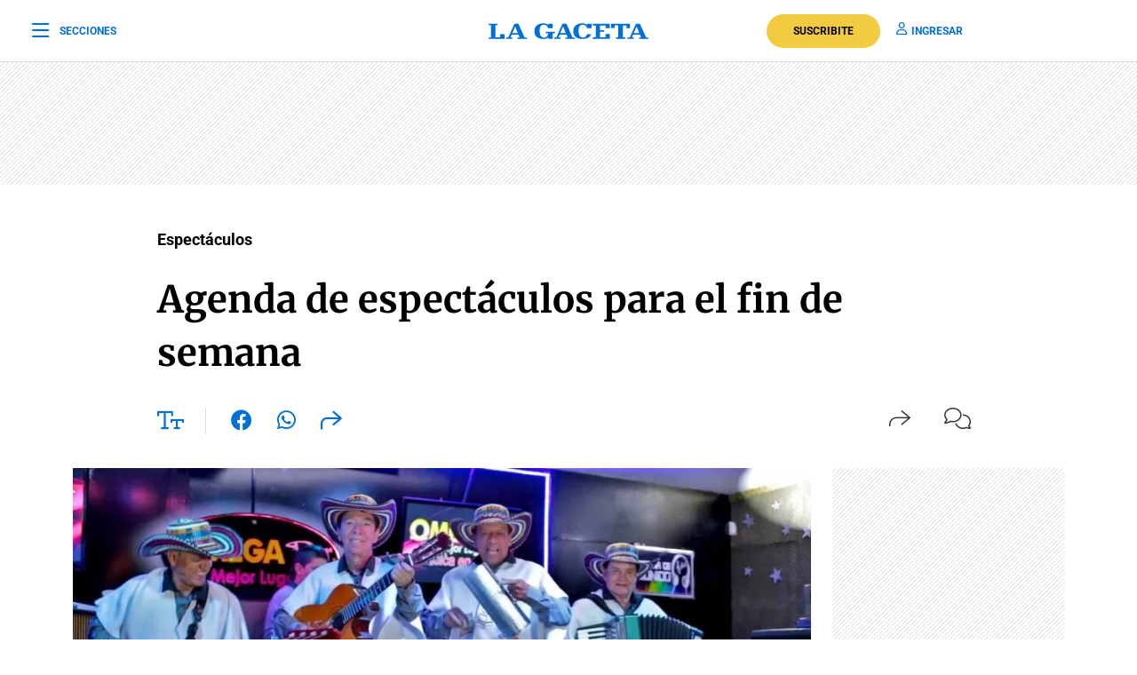

--- FILE ---
content_type: text/html; charset=utf-8
request_url: https://www.google.com/recaptcha/api2/aframe
body_size: 136
content:
<!DOCTYPE HTML><html><head><meta http-equiv="content-type" content="text/html; charset=UTF-8"></head><body><script nonce="gGXhF7zf2frQqmvyh_mX5A">/** Anti-fraud and anti-abuse applications only. See google.com/recaptcha */ try{var clients={'sodar':'https://pagead2.googlesyndication.com/pagead/sodar?'};window.addEventListener("message",function(a){try{if(a.source===window.parent){var b=JSON.parse(a.data);var c=clients[b['id']];if(c){var d=document.createElement('img');d.src=c+b['params']+'&rc='+(localStorage.getItem("rc::a")?sessionStorage.getItem("rc::b"):"");window.document.body.appendChild(d);sessionStorage.setItem("rc::e",parseInt(sessionStorage.getItem("rc::e")||0)+1);localStorage.setItem("rc::h",'1769027546577');}}}catch(b){}});window.parent.postMessage("_grecaptcha_ready", "*");}catch(b){}</script></body></html>

--- FILE ---
content_type: application/javascript
request_url: https://www.lagaceta.com.ar/assets/2022/js/controller.min.v3.8.js
body_size: 5617
content:
function showloading(){if(document.getElementById("dloading"))document.getElementById("dloading").style.display="block";else{var e=document.createElement("div");e.setAttribute("id","dloading"),e.style.cssText="width: 100%; height: 100%; z-index: 10009; top: 0px; left: 0px; background: rgba(255,255,255,.7); position: fixed; overflow: hidden; text-align: center";var t=document.createElement("img");t.setAttribute("src",URL_ACTUAL+"images/loading.gif"),t.setAttribute("style","position:relative;top:45%;"),e.appendChild(t),document.getElementsByTagName("body")[0].appendChild(e)}}function hideloading(){document.getElementById("dloading")&&(document.getElementById("dloading").style.display="none")}var wall_chequeado=!1;function wallChequed(e){wall_chequeado||(dataLayer.push({event:"SuscriptionVirtualPageview",virtualPageURL:e}),console.log("PageURL: "+e),wall_chequeado=!0)}function scrollBar(){var e=window.scrollY,t=document.querySelector("#header"),n=document.querySelector("#addTop"),s=!1,a=!1,o=!1,i=!1,r=20;t.classList.contains("is-home")?a=!0:t.classList.contains("is-home-m")?(o=!0,i=!0):t.classList.contains("is-mobile")&&(i=!0),t.classList.contains("esp")&&(s=!0),window.addEventListener("scroll",(function(){var l=window.scrollY;if(a)r=600,window.scrollY>600&&(t.classList.add("sticky","small"),document.body.style.paddingTop="265px"),window.scrollY<=600&&(t.classList.remove("sticky","small"),document.body.style.paddingTop="0px");else{if(o)var d=148;else d=1;window.scrollY>d?(t.classList.add("sticky"),i&&t.classList.add("is-up"),o?(document.body.style.paddingTop="130px",n&&(n.style.visibility="hidden")):i&&n&&(n.style.marginTop="70px")):(t.classList.remove("sticky"),i&&t.classList.remove("is-up"),o?(document.body.style.paddingTop="0px",n&&(n.style.visibility="visible")):i&&n&&(n.style.marginTop="0px"))}l>e?(i||t.classList.remove("is-up"),s&&(t.classList.add("esp"),document.querySelector("#brandHeader").src=URL_ACTUAL+"assets/2022/images/brandw.svg")):e>l&&(window.scrollY>r?(i||t.classList.add("is-up"),s&&(t.classList.remove("esp"),document.querySelector("#brandHeader").src=URL_ACTUAL+"assets/2022/images/brand.svg")):(i||t.classList.remove("is-up"),s&&(t.classList.add("esp"),document.querySelector("#brandHeader").src=URL_ACTUAL+"assets/2022/images/brandw.svg"))),e=l<=0?0:l}))}function share(e){var t=new Object;t.width=700,t.height=435,now=new Date;now.getTime();if("Netscape"==navigator.appName){t.left=window.screenX+(window.outerWidth-t.width)/2,t.top=window.screenY+(window.outerHeight-t.height)/2;var n="screenX="+t.left+",screenY="+t.top+",resizable=no,width="+t.width+",height="+t.height+",scrollbars=yes,menubar=no,location=no,toolbar=no,status=no,directories=no"}else if(document.all){t.left=(screen.width-t.width)/2,t.top=(screen.height-t.height)/2;n="left="+t.left+",top="+t.top+",resizable=no,width="+t.width+",height="+t.height+",scrollbars=yes,menubar=no,location=no,toolbar=no,status=no,directories=no"}window.open(e,"Redes",n)}function lazyload(){if("loading"in HTMLImageElement.prototype){document.querySelectorAll('img[loading="lazy"]').forEach((e=>{e.src=e.dataset.original}))}else{document.querySelectorAll('img[class="lazy"]').forEach((e=>{e.src=e.dataset.original}))}}function searchNow(){value=document.getElementById("textSearch").value.trim(),word=value.replace(/ /gi,"_"),word2=word.replace(/\./gi,"_"),word2=word2.toLowerCase(),window.location=URL_ACTUAL+"buscar?q="+word2}function searchNowAdvanced(){value=document.getElementById("textSearchAdvanced").value.trim(),word=value.replace(/ /gi,"_"),word2=word.replace(/\./gi,"_"),word2=word2.toLowerCase(),url=URL_ACTUAL+"buscar?q="+word2,document.getElementById("searchForm").setAttribute("action",url),document.getElementById("searchForm").submit(),showloading()}function getGeneralData(){var e=new XMLHttpRequest,t="origin="+document.location.href;e.open("POST",URL_ACTUAL+"ajax/getInfo",!0),e.setRequestHeader("Content-type","application/x-www-form-urlencoded"),e.send(t),e.onload=function(){if(200==e.status){resp=JSON.parse(e.response),resp.status&&(""!=resp.user_menu&&(document.getElementById("user_menu").innerHTML=resp.user_menu),resp.is_logged?callSignPW=setInterval((function(){sendUserPW(!0,resp.user)}),500):callSignPW=setInterval((function(){sendUserPW(!1,!1)}),500),document.getElementById("user_sidebar").innerHTML=resp.user_sidebar,resp.is_subscriber&&(document.getElementById("side_suscription").style.display="none"),resp.is_logged&&sendInfoMf(resp.user.id,resp.is_subscriber,resp.subscriber_resource)),document.getElementById("sidebar").style.display="block";var t=document.querySelector("#header");if(t.classList.contains("is-home")||t.classList.contains("is-home-m"))document.querySelectorAll(".data-partido").forEach((function(e){minxmin.ajaxCall(e)})),resp.zocPromo&&(document.getElementById("zocPromoCont").innerHTML=resp.zocPromo,document.getElementById("zocPromoCont").style.display="block",pushEventGTM("WidgetList","NotifSuscriptor","Print","PromoLealesHome",1));if(resp.zocPromo||"undefined"!=typeof anchor_slot&&googletag.display(anchor_slot),resp.check_card&&checkCardExpDate(),resp.show_zocalo_est){var n=document.createElement("div");n.innerHTML=resp.show_zocalo_msj,document.body.appendChild(n),pushEventGTM("PlanEstudiantes","Zocalo","Print","ExtenderPromo",1),window.marfeel.cmd.push(["compass",function(e){e.setPageVar("open","zocaloEstudiantes")}])}}}}function getGeneralDataFromArticle(e,t){var n=new XMLHttpRequest,s="id="+e+"&type="+t+"&origin="+document.location.href;n.open("POST",URL_ACTUAL+"ajax/getInfo",!0),n.setRequestHeader("Content-type","application/x-www-form-urlencoded"),n.send(s),n.onload=function(){if(200==n.status){if(resp=JSON.parse(n.response),resp.status){if(""!=resp.user_menu&&(document.getElementById("user_menu").innerHTML=resp.user_menu),resp.is_logged?callSignPW=setInterval((function(){sendUserPW(!0,resp.user)}),500):callSignPW=setInterval((function(){sendUserPW(!1,!1)}),500),document.getElementById("user_sidebar").innerHTML=resp.user_sidebar,resp.is_subscriber?document.getElementById("side_suscription").style.display="none":document.getElementById("lgwid")&&(document.getElementById("lgwid").innerHTML=resp.viewWidget),""!=resp.viewContent&&(document.getElementById("articleContent").innerHTML=resp.viewContent,resp.ads_ajax&&(callGtag=setInterval(displayGbanner,1e3,resp.ads_ajax)),resp.show_wall&&(document.getElementsByTagName("html")[0].style="overflow: hidden",document.getElementById("dilogComments").remove(),document.getElementById("articleAudio")&&document.getElementById("articleAudio").remove()),resp.call_tiktok)){const e=document.createElement("script");e.src="https://www.tiktok.com/embed.js",e.async=!0,document.body.appendChild(e)}if(resp.share)document.querySelectorAll("span.js-share-count").forEach((function(e){e.innerHTML=resp.share}));else document.getElementById("j-ishare")&&(document.getElementById("j-ishare").innerHTML="");if(resp.totalComments)if(resp.totalComments>0)document.querySelectorAll("span.js-comment-count").forEach((function(e){e.innerHTML=resp.totalComments}));else document.getElementById("iCommentsUp").remove(),document.getElementById("iCommentsDown").remove();else document.querySelectorAll("span.js-comment-count").forEach((function(e){e.innerHTML=""}));resp.show_wall||showWidgetList(e),resp.is_selected&&pushEventGTM("WidgetList","NotifSuscriptor","Print",resp.is_selected,1),resp.is_logged?(sendInfoMf(resp.user.id,resp.is_subscriber,resp.subscriber_resource),resp.is_subscriber||2!=resp.article_access||window.marfeel.cmd.push(["compass",function(e){e.setPageVar("closed","paywall")}]),resp.is_subscriber&&gtag("event","plan",{name:resp.subscriber_resource,uid:resp.user.id})):2==resp.article_access&&window.marfeel.cmd.push(["compass",function(e){e.setPageVar("closed","loginwall")}]),resp.is_selected||resp.show_wall||"undefined"!=typeof anchor_slot&&googletag.display(anchor_slot)}document.getElementById("sidebar").style.display="block"}}}function displayGbanner(e){if(googletag){var t=e;Array.isArray(t)&&t.forEach((function(e,t,n){""!=e&&(googletag.display(e),console.log(e+" cargado."))})),clearInterval(callGtag)}}function close(e){showloading();var t=new XMLHttpRequest;t.open("POST",URL_ACTUAL+"usuarios/logout/"+e,!0),t.send(),t.onload=function(){200==t.status&&(resp=JSON.parse(t.response),resp.status&&(callSignPW=setInterval((function(){sendUserPW(!1,!1)}),500),window.location=resp.back_url))}}function closeAlert(){var e=new XMLHttpRequest;e.open("POST",URL_ACTUAL+"ajax/close_zocalo",!0),e.send(),e.onload=function(){e.status},document.getElementById("alertHead").style.display="none"}function sendUserPW(e,t){"undefined"!=typeof paywall&&void 0!==paywall.auth&&(e?paywall.auth.user()?t&&paywall.auth.user().id!=t.id&&paywall.signIn({id:t.id,email:t.email,first_name:t.nombre,last_name:t.apellido,avatar:t.avatar,identification_type:t.identification_type,identification_number:t.identification_number,phone:t.celular,roles:t.roles}):paywall.signIn({id:t.id,email:t.email,first_name:t.nombre,last_name:t.apellido,avatar:t.avatar,identification_type:t.identification_type,identification_number:t.identification_number,phone:t.celular,roles:t.roles}):paywall.auth.isLogged()&&paywall.signOff(),clearInterval(callSignPW))}function sendOnesignal(e,t,n,s,a){var o=window.OneSignal||[];o.push((function(){o.init({appId:n,promptOptions:{actionMessage:s,acceptButtonText:"Acepto",cancelButtonText:"No me interesa"}}),a&&o.getUserId().then((function(e){if(e){var t=new XMLHttpRequest,n="token="+e;t.open("POST",URL_ACTUAL+"ajax/send_token",!0),t.setRequestHeader("Content-type","application/x-www-form-urlencoded"),t.send(n),t.onload=function(){t.status}}})),o.setExternalUserId(e),t&&o.sendTag("suscripto","si").then((function(e){}))}))}function sendShareCl(e,t){var n=new XMLHttpRequest,s="objeto_id="+e+"&type="+t;n.open("POST",URL_ACTUAL+"redes/shareTwWh",!0),n.setRequestHeader("Content-type","application/x-www-form-urlencoded"),n.send(s),n.onload=function(){n.status}}function resizeInit(e){var t=e.querySelectorAll("div.range")[0];t.classList.contains("active")?t.classList.remove("active"):t.classList.add("active")}function resize(e){10==e.value?(document.getElementById("articleContainer").classList.remove("t2"),document.getElementById("articleContainer").classList.remove("t3"),document.getElementById("articleContainer").classList.add("t1")):20==e.value?(document.getElementById("articleContainer").classList.remove("t1"),document.getElementById("articleContainer").classList.remove("t3"),document.getElementById("articleContainer").classList.add("t2")):30==e.value?(document.getElementById("articleContainer").classList.remove("t1"),document.getElementById("articleContainer").classList.remove("t2"),document.getElementById("articleContainer").classList.add("t3")):(document.getElementById("articleContainer").classList.remove("t1"),document.getElementById("articleContainer").classList.remove("t2"),document.getElementById("articleContainer").classList.remove("t3")),"myRange1"==e.id?document.getElementById("myRange2").value=e.value:document.getElementById("myRange1").value=e.value;var t=new XMLHttpRequest,n="range="+e.value;t.open("POST",URL_ACTUAL+"ajax/changeSizeArticle",!0),t.setRequestHeader("Content-type","application/x-www-form-urlencoded"),t.send(n),t.onload=function(){t.status}}document.getElementById("textSearch").addEventListener("keyup",(function(e){13==(e.keyCode||e.which)&&searchNow()}));var minxmin={intervalos:{},getTime:function(e){new Date;var t=new Date(e).getTime(),n=(new Date).getTime()-t,s=parseInt(n/1e3/60/60),a=parseInt(n/1e3/60-60*s),o=parseInt(n/1e3-60*s*60-60*a);return s>0?(s>9?s:"0"+s)+":"+(a>9?a:"0"+a)+":"+(o>9?o:"0"+o):(a>9?a:"0"+a)+":"+(o>9?o:"0"+o)},showTimer:function(e,t){var n=e.dataset.fecha_estado;t.innerHTML=this.getTime(n)},getMatchData:function(e,t){var n=new XMLHttpRequest;n.open("GET",URL_ACTUAL+"partidos/mam_minuto/"+e,!0),n.onload=function(){200==n.status&&(resp=JSON.parse(n.response),t(resp))},n.send()},iniciarReloj:function(e,t,n){minxmin.intervalos["reloj_"+t]||(minxmin.intervalos["reloj_"+t]=setInterval((function(){minxmin.showTimer(e,n)}),1e3))},stop:function(e){minxmin.intervalos["reloj_"+e]&&clearInterval(minxmin.intervalos["reloj_"+e])},startInterval:function(e,t,n,s){var a=this;minxmin.intervalos[e+n]=setInterval((function(){a.getMatchData(n,s)}),1e3*t)},ajaxCall:function(e){var t=e.dataset.id_partido,n=(e.dataset.estado,e.dataset.check),s=e.getElementsByClassName("js-reloj-mam")[0],a=e.getElementsByClassName("js-hora")[0],o=s.dataset.uniq,i=e.getElementsByClassName("js-descripcion-estado")[0];if(e.getElementsByClassName("js-marquee"))var r=e.getElementsByClassName("js-marquee")[0];else r=!1;var l=e.getElementsByClassName("js-local-name")[0],d=e.getElementsByClassName("js-visit-name")[0],c=e.getElementsByClassName("js-local-shield")[0],m=e.getElementsByClassName("js-visit-shield")[0],u=e.getElementsByClassName("js-score")[0],p=this,g=function(e){switch(l.innerHTML=e.local_abbr,d.innerHTML=e.visita_abbr,c.setAttribute("src",e.escudo_local),m.setAttribute("src",e.escudo_visita),e.gol_penal_local?u.innerHTML='<span style="font-size:10px;">('+e.gol_penal_local+")</span>"+e.gol_local+" . "+e.gol_visita+'<span style="font-size:10px;">('+e.gol_penal_visita+")</span>":u.innerHTML=e.gol_local+" . "+e.gol_visita,s.dataset.fecha_estado=e.fecha_inicio_estado,parseInt(e.mam_estado)){case 0:a.innerHTML=e.fecha_corta+" "+e.hora_inicio+" hrs",i.innerHTML="",r&&(r.innerHTML="");break;case 1:minxmin.iniciarReloj(s,o,a),i.innerHTML="PT",r&&(r.innerHTML=e.incidencias);break;case 2:minxmin.stop(o),e.fecha_corta?a.innerHTML=e.fecha_corta:a.innerHTML="Fin",i.innerHTML="",r&&(r.innerHTML=e.incidencias);break;case 3:minxmin.stop(o),a.innerHTML="Susp",i.innerHTML="",r&&(r.innerHTML=e.incidencias);break;case 4:minxmin.stop(o),a.innerHTML="Post",i.innerHTML="";break;case 5:case 9:minxmin.stop(o),a.innerHTML="ET",i.innerHTML="",r&&(r.innerHTML=e.incidencias);break;case 6:minxmin.iniciarReloj(s,o,a),i.innerHTML="ST",r&&(r.innerHTML=e.incidencias);break;case 7:minxmin.stop(o),a.innerHTML="Alar",i.innerHTML="",r&&(r.innerHTML=e.incidencias);break;case 8:minxmin.iniciarReloj(s,o,a),i.innerHTML="PTA",r&&(r.innerHTML=e.incidencias);break;case 10:minxmin.iniciarReloj(s,o,a),i.innerHTML="STA",r&&(r.innerHTML=e.incidencias);break;case 11:minxmin.stop(o),a.innerHTML="Fin",i.innerHTML="",r&&(r.innerHTML=e.incidencias);break;case 12:minxmin.stop(o),a.innerHTML="Pen",i.innerHTML="",r&&(r.innerHTML=e.incidencias),minxmin.intervalos["penales_partido_"+t]||(clearInterval(minxmin.intervalos["partido_"+t]),p.startInterval("penales_partido_",10,t,g))}};this.getMatchData(t,g),1==n&&this.startInterval("partido_",60,t,g)},ajaxCallCards:function(e){var t=e.dataset.pid,n=e.getElementsByClassName("js-nombre-local")[0],s=e.getElementsByClassName("js-nombre-visita")[0],a=e.getElementsByClassName("js-escudo-local")[0],o=e.getElementsByClassName("js-escudo-visita")[0],i=e.getElementsByClassName("js-resultado")[0];this.getMatchData(t,(function(e){if(e.local_abbr)switch(n.innerHTML=e.local_abbr,s.innerHTML=e.visita_abbr,a.setAttribute("src",e.escudo_local),o.setAttribute("src",e.escudo_visita),parseInt(e.mam_estado)){case 2:e.gol_penal_local||e.gol_penal_visita?i.innerHTML="<span>("+e.gol_penal_local+")<span> "+e.gol_local+" . "+e.gol_visita+" <span>("+e.gol_penal_visita+")</span>":i.innerHTML=e.gol_local+" . "+e.gol_visita;break;case 12:i.innerHTML="<span>("+e.gol_penal_local+")<span> "+e.gol_local+" . "+e.gol_visita+" <span>("+e.gol_penal_visita+")</span>";break;default:i.innerHTML=e.gol_local+" . "+e.gol_visita}}))}};function hideZoc(){document.getElementsByClassName("js-zocalo")[0].style.display="none"}function copyToClipboard(e){var t=document.createElement("textarea");t.value=e,document.body.appendChild(t),t.select(),document.execCommand("Copy"),t.remove(),closeModal("mshare")}function showModal(e){const t=document.getElementById(e),n=document.getElementById("modal-close"),s=document.querySelector(".body-blackout");var a=window.scrollY,o=!1;(header.classList.contains("is-home-m")||header.classList.contains("is-mobile"))&&(o=!0);var i=a+350;t.style.cssText="mshare"==e&&o||"mlist"==e&&o?"":"top: "+i+"px",t.classList.add("is--visible"),s.classList.add("is-blacked-out"),document.getElementsByTagName("html")[0].style.overflow="hidden",n.addEventListener("click",(()=>{t.classList.remove("is--visible"),s.classList.remove("is-blacked-out"),document.getElementsByTagName("html")[0].style.overflow="auto",document.getElementById("modal-content").innerHTML=""})),s.addEventListener("click",(()=>{t.classList.remove("is--visible"),s.classList.remove("is-blacked-out"),document.getElementsByTagName("html")[0].style.overflow="auto",document.getElementById("modal-content").innerHTML=""}))}function closeModal(e){const t=document.getElementById(e),n=document.querySelector(".body-blackout");t.classList.remove("is--visible"),n.classList.remove("is-blacked-out"),document.getElementsByTagName("html")[0].style.overflow="auto",document.getElementById("modal-content").innerHTML=""}function checkCardExpDate(){paywall.queue.push(["invoke","viewSubscriptionData",function(e){if(e&&e.is_active&&e.card&&e.card.expiration_date){var t=new Date,n=new Date,s=new Date(n.setMonth(n.getMonth()+15)),a=new Date(e.card.expiration_date),o=e.failed_payments,i=e.resource.price;if((a<=s||a<t||o>1)&&i>0){var r=a.getFullYear()+"-"+(a.getMonth()+1)+"-"+a.getDate(),l=new XMLHttpRequest;params="fallidos="+o+"&expira="+r+"&subscription_user_id="+e.subscriber.user_id,l.open("POST",URL_ACTUAL+"ajax/notif_susc",!0),l.setRequestHeader("Content-type","application/x-www-form-urlencoded"),l.send(params),l.onload=function(){if(200==l.status&&(resp=JSON.parse(l.response),resp.status)){var e=document.createElement("div");e.innerHTML=resp.html_zocalo,document.body.appendChild(e),pushEventGTM("NotifSuscriptor","NotifSuscriptor",resp.evento,"AvisoSuscriptor",1),console.log(resp.evento)}}}}}])}function showWidgetList(e){if(document.getElementById("listID")&&document.getElementById("lgwid")&&0==document.getElementById("lgwid").innerText.length){var t=document.getElementById("listID").value;if(t){var n=new XMLHttpRequest,s="list_id="+t+"&nota_id="+e;n.open("POST",URL_ACTUAL+"widget/show_widget_list",!0),n.setRequestHeader("Content-type","application/x-www-form-urlencoded"),n.send(s),n.onload=function(){200==n.status&&(resp=JSON.parse(n.response),resp.status&&(document.getElementById("lgwid").innerHTML=resp.widget,dataLayer.push({event:"WidgetList",eventCategory:"WidgetList",eventAction:resp.eventAction,eventLabel:resp.eventLabel,eventValue:1})))}}}}function showFormWidgetSubscribe(e,t,n){showloading();var s=new XMLHttpRequest,a="list_id="+n+"&nota_id="+t;s.open("POST",URL_ACTUAL+"widget/show_widget_list_form",!0),s.setRequestHeader("Content-type","application/x-www-form-urlencoded"),s.send(a),s.onload=function(){var t,n,a,o;200==s.status&&(resp=JSON.parse(s.response),resp.status&&("object"!=typeof grecaptcha&&(t=document,n="script",(a=t.createElement(n)).type="text/java"+n,a.async="async",a.src="https://www.google.com/recaptcha/api.js?render=6LdM4ZQUAAAAAJxQkCG_8CujiKFD9HnnhrgIlPAn",(o=t.getElementsByTagName(n)[0]).parentNode.insertBefore(a,o)),document.getElementById(e).innerHTML=resp.widget_form,showModal(e))),hideloading()}}function suscLista(e){showloading(),document.getElementById("msj_errorsus").innerHTML="";var t=document.getElementById(e);formData=new FormData(t),grecaptcha.execute("6LdM4ZQUAAAAAJxQkCG_8CujiKFD9HnnhrgIlPAn").then((function(e){formData.append("token",e);var t=new XMLHttpRequest;t.open("POST",URL_ACTUAL+"widget/suscribe",!0),t.send(formData),t.onload=function(){200==t.status?(resp=JSON.parse(t.response),resp.status?(document.getElementById("contNews").innerHTML=resp.html_res,closeModal("mlist"),dataLayer.push({event:"WidgetList",eventCategory:"WidgetList",eventAction:resp.eventAction,eventLabel:resp.eventLabel,eventValue:1})):document.getElementById("msj_errorsus").innerHTML=resp.msj):document.getElementById("msj_errorsus").innerHTML="Se produjo un error inesperado. Intentelo nuevamente.",hideloading()}})).catch((function(){hideloading(),document.getElementById("msj_errorsus").innerHTML="Se produjo un error inesperado. Intentelo nuevamente."}))}function pushEventGTM(e,t,n,s,a){dataLayer.push({event:e,eventCategory:t,eventAction:n,eventLabel:s,eventValue:a})}if(document.addEventListener){const e=document.location.pathname.split("/");var lgid=0;e.forEach((function(t,n){"nota"==t&&(lgid=e[n+1])})),lgid>0?getGeneralDataFromArticle(lgid,32):getGeneralData()}function agregarBanner(e,t,n){if(t.height)var s=t.height;else s="250";if(t.width)var a=t.width;else a="250";if(t.range)t.range;else;var o=document.createElement("div");o.setAttribute("class","col-12 add");var i=document.createElement("div");i.setAttribute("id","adslot"+t.id),i.setAttribute("style","min-height:"+s+"px; min-width:"+a+"px; text-align:left; overflow-x:hidden; justify-content:left; margin-left:auto; margin-right:auto;"),o.appendChild(i),document.getElementById(e).appendChild(o),googletag.cmd.push((function(){if(googletag.pubads().setCentering(!0),googletag.enableServices(),n)var e=googletag.defineSlot("/1418175/"+t.slot,[300,250],"adslot"+t.id).addService(googletag.pubads());else e=googletag.defineSlot("/1418175/"+t.slot,[[300,250],[728,90],[728,250]],"adslot"+t.id).addService(googletag.pubads());googletag.pubads().addEventListener("slotRenderEnded",(function(e){})),googletag.display("adslot"+t.id),googletag.pubads().refresh([e])}))}function bikers(e){showloading();var t=document.getElementById(e);formData=new FormData(t);var n=new XMLHttpRequest;n.open("POST",URL_ACTUAL+"widget/get_bikers",!0),n.send(formData),n.onload=function(){200==n.status&&(resp=JSON.parse(n.response),resp.status&&(document.getElementById("result").innerHTML=resp.view)),hideloading()}}function sendInfoMf(e,t,n){readSess("lg_mf_"+e)||window.marfeel.cmd.push(["compass",function(s){s.setSiteUserId(e),t?"PRESUN"==n?s.setUserType(4):s.setUserType(3):s.setUserType(2),setSess("lg_mf_"+e,1,60,".lagaceta.com.ar")}])}function setSess(e,t,n,s){if("https:"==document.location.protocol)var a="; sameSite=None; secure";else a="";var o=new Date;o.setTime(o.getTime()+24*n*60*60*1e3);var i="expires="+o.toGMTString();document.cookie=e+"="+t+"; "+i+"; path=/; domain="+s+a}function readSess(e){for(var t=e+"=",n=document.cookie.split(";"),s=0;s<n.length;s++){for(var a=n[s];" "==a.charAt(0);)a=a.substring(1,a.length);if(0==a.indexOf(t))return a.substring(t.length,a.length)}return null}function hideZocalo(){(document.getElementById("gpt_unit_/1418175/LGT_Zocalo_Google_0")||document.getElementById("gpt_unit_/1418175/LGTM_Zocalo_Google_0"))&&(googletag.destroySlots([anchor_slot]),clearInterval(callHideZocalo))}function elecciones2023(){showloading();var e=document.getElementById("municipio"),t=new XMLHttpRequest,n="municipio_id="+e.value;t.open("POST",URL_ACTUAL+"widget/elecc2023_int",!0),t.setRequestHeader("Content-type","application/x-www-form-urlencoded"),t.send(n),t.onload=function(){200==t.status&&(resp=JSON.parse(t.response),resp.status&&(document.getElementById("cont_int").innerHTML=resp.view)),hideloading()}}function elecciones2023_paso(e){showloading();var t=new XMLHttpRequest,n="categoria_id="+e;t.open("POST",URL_ACTUAL+"widget/elecc2023_paso",!0),t.setRequestHeader("Content-type","application/x-www-form-urlencoded"),t.send(n),t.onload=function(){200==t.status&&(resp=JSON.parse(t.response),resp.status&&(document.getElementById("res_partidos").innerHTML=resp.view,1==e?(document.getElementById("cat_2").classList.remove("active"),document.getElementById("cat_1").classList.add("active")):(document.getElementById("cat_1").classList.remove("active"),document.getElementById("cat_2").classList.add("active")))),hideloading()}}function elecciones2023_grales(e,t,n){showloading();var s=new XMLHttpRequest,a="categoria_id="+e+"&distrito_id="+t+"&tipo="+n;s.open("POST",URL_ACTUAL+"widget/elecc2023_gral",!0),s.setRequestHeader("Content-type","application/x-www-form-urlencoded"),s.send(a),s.onload=function(){200==s.status&&(resp=JSON.parse(s.response),resp.status&&(document.getElementById(resp.content_id).innerHTML=resp.view)),hideloading()}}